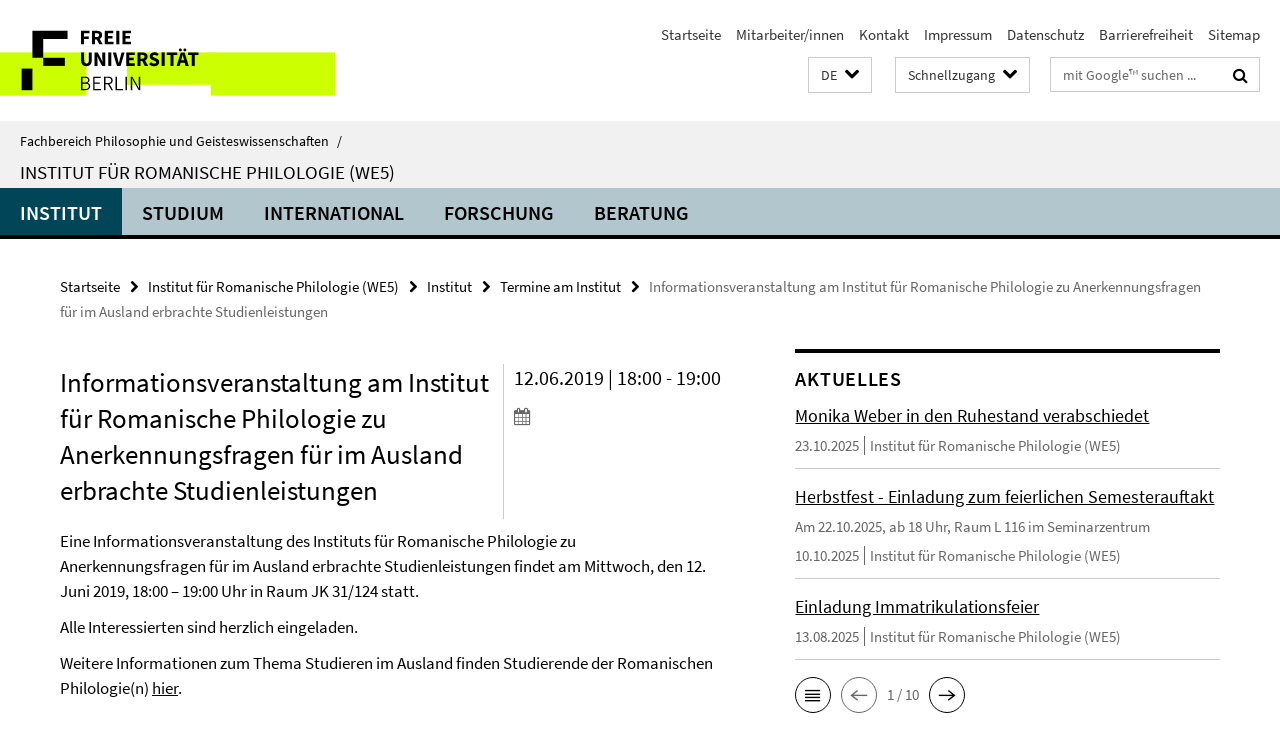

--- FILE ---
content_type: text/html; charset=utf-8
request_url: https://www.geisteswissenschaften.fu-berlin.de/we05/index.html?comp=navbar&irq=1&pm=0
body_size: 3059
content:
<!-- BEGIN Fragment default/26011920/navbar-wrapper/20736833/1761735319/?005912:1800 -->
<!-- BEGIN Fragment default/26011920/navbar/3c3daf6f44513fb7c1dccc097c10cab3aea5c4c0/?095100:86400 -->
<nav class="main-nav-container no-print nocontent" style="display: none;"><div class="container main-nav-container-inner"><div class="main-nav-scroll-buttons" style="display:none"><div id="main-nav-btn-scroll-left" role="button"><div class="fa fa-angle-left"></div></div><div id="main-nav-btn-scroll-right" role="button"><div class="fa fa-angle-right"></div></div></div><div class="main-nav-toggle"><span class="main-nav-toggle-text">Menü</span><span class="main-nav-toggle-icon"><span class="line"></span><span class="line"></span><span class="line"></span></span></div><ul class="main-nav level-1" id="fub-main-nav"><li class="main-nav-item level-1" data-index="0" data-menu-item-path="/we05/institut" data-menu-shortened="0" id="main-nav-item-institut"><a class="main-nav-item-link level-1" href="/we05/institut/index.html">Institut</a></li><li class="main-nav-item level-1 has-children" data-index="1" data-menu-item-path="/we05/studium" data-menu-shortened="0" id="main-nav-item-studium"><a class="main-nav-item-link level-1" href="/we05/studium/index.html">Studium</a><div class="icon-has-children"><div class="fa fa-angle-right"></div><div class="fa fa-angle-down"></div><div class="fa fa-angle-up"></div></div><div class="container main-nav-parent level-2" style="display:none"><a class="main-nav-item-link level-1" href="/we05/studium/index.html"><span>Zur Übersichtsseite Studium</span></a></div><ul class="main-nav level-2"><li class="main-nav-item level-2 has-children" data-menu-item-path="/we05/studium/bachelor"><a class="main-nav-item-link level-2" href="/we05/studium/bachelor/index.html">Bachelorstudiengänge (B.A.)</a><div class="icon-has-children"><div class="fa fa-angle-right"></div><div class="fa fa-angle-down"></div><div class="fa fa-angle-up"></div></div><ul class="main-nav level-3"><li class="main-nav-item level-3 " data-menu-item-path="/we05/studium/bachelor/kom_stud_verlaufsplaene_wise_23_24"><a class="main-nav-item-link level-3" href="/we05/studium/bachelor/kom_stud_verlaufsplaene_wise_23_24/index.html">Kommentierte Studienverlaufspläne (ab WiSe 2023/24)</a></li><li class="main-nav-item level-3 " data-menu-item-path="/we05/studium/bachelor/kom_stud_verlaufsplaene"><a class="main-nav-item-link level-3" href="/we05/studium/bachelor/kom_stud_verlaufsplaene/index.html">Kommentierte Studienverlaufspläne (ab WiSe 2012/13)</a></li><li class="main-nav-item level-3 " data-menu-item-path="/we05/studium/bachelor/stud_und_pruefungsordnungen"><a class="main-nav-item-link level-3" href="/we05/studium/bachelor/stud_und_pruefungsordnungen/index.html">Studien- und Prüfungsordnungen</a></li><li class="main-nav-item level-3 " data-menu-item-path="/we05/studium/bachelor/franzoesisch"><a class="main-nav-item-link level-3" href="/we05/studium/bachelor/franzoesisch/index.html">Französisch</a></li><li class="main-nav-item level-3 " data-menu-item-path="/we05/studium/bachelor/galicisch"><a class="main-nav-item-link level-3" href="/we05/studium/bachelor/galicisch/index.html">Galicisch</a></li><li class="main-nav-item level-3 " data-menu-item-path="/we05/studium/bachelor/italienisch"><a class="main-nav-item-link level-3" href="/we05/studium/bachelor/italienisch/index.html">Italienisch</a></li><li class="main-nav-item level-3 " data-menu-item-path="/we05/studium/bachelor/katalanisch"><a class="main-nav-item-link level-3" href="/we05/studium/bachelor/katalanisch/index.html">Katalanisch</a></li><li class="main-nav-item level-3 " data-menu-item-path="/we05/studium/bachelor/portugiesisch"><a class="main-nav-item-link level-3" href="/we05/studium/bachelor/portugiesisch/index.html">Portugiesisch</a></li><li class="main-nav-item level-3 " data-menu-item-path="/we05/studium/bachelor/spanisch"><a class="main-nav-item-link level-3" href="/we05/studium/bachelor/spanisch/index.html">Spanisch</a></li><li class="main-nav-item level-3 " data-menu-item-path="/we05/studium/bachelor/baskisch"><a class="main-nav-item-link level-3" href="/we05/studium/bachelor/baskisch/index.html">Baskisch</a></li><li class="main-nav-item level-3 " data-menu-item-path="/we05/studium/bachelor/bachelorarbeit"><a class="main-nav-item-link level-3" href="/we05/studium/bachelor/bachelorarbeit/index.html">Bachelorarbeit</a></li></ul></li><li class="main-nav-item level-2 has-children" data-menu-item-path="/we05/studium/master"><a class="main-nav-item-link level-2" href="/we05/studium/master/index.html">Masterstudiengänge (M.A.)</a><div class="icon-has-children"><div class="fa fa-angle-right"></div><div class="fa fa-angle-down"></div><div class="fa fa-angle-up"></div></div><ul class="main-nav level-3"><li class="main-nav-item level-3 " data-menu-item-path="/we05/studium/master/roman_lit_wissenschaft"><a class="main-nav-item-link level-3" href="/we05/studium/master/roman_lit_wissenschaft/index.html">M.A. Romanische Literaturwissenschaft</a></li><li class="main-nav-item level-3 " data-menu-item-path="/we05/studium/master/sprachen_europas"><a class="main-nav-item-link level-3" href="/we05/studium/master/sprachen_europas/index.html">M.A. Sprachwissenschaft</a></li><li class="main-nav-item level-3 " data-menu-item-path="/we05/studium/master/lehramtsmaster"><a class="main-nav-item-link level-3" href="/we05/studium/master/lehramtsmaster/index.html">M.A. Lehramtsstudiengänge</a></li><li class="main-nav-item level-3 " data-menu-item-path="/we05/studium/master/angewandte-literaturwissenschaft"><a class="main-nav-item-link level-3" href="/we05/studium/master/angewandte-literaturwissenschaft/index.html">M.A. Angewandte Literaturwissenschaft - Gegenwartsliteratur</a></li><li class="main-nav-item level-3 " data-menu-item-path="/we05/studium/master/bewerbung_ordnungen"><a class="main-nav-item-link level-3" href="/we05/studium/master/bewerbung_ordnungen/index.html">Studien- und Prüfungsordnungen</a></li></ul></li><li class="main-nav-item level-2 " data-menu-item-path="/we05/studium/bewerbung"><a class="main-nav-item-link level-2" href="/we05/studium/bewerbung/index.html">Wie bewerbe ich mich</a></li><li class="main-nav-item level-2 " data-menu-item-path="/we05/studium/sprachliche-vorkenntnisse"><a class="main-nav-item-link level-2" href="/we05/studium/sprachliche-vorkenntnisse/index.html">Sprachliche Vorkenntnisse</a></li><li class="main-nav-item level-2 " data-menu-item-path="/we05/studium/spracherwerb"><a class="main-nav-item-link level-2" href="/we05/studium/spracherwerb/index.html">Fremdsprachen lernen</a></li><li class="main-nav-item level-2 has-children" data-menu-item-path="/we05/studium/lektorate"><a class="main-nav-item-link level-2" href="/we05/studium/lektorate/index.html">Lektorate für Iberische Sprachen</a><div class="icon-has-children"><div class="fa fa-angle-right"></div><div class="fa fa-angle-down"></div><div class="fa fa-angle-up"></div></div><ul class="main-nav level-3"><li class="main-nav-item level-3 " data-menu-item-path="/we05/studium/lektorate/baskisch"><a class="main-nav-item-link level-3" href="/we05/studium/lektorate/baskisch/index.html">Baskisch | Euskera</a></li><li class="main-nav-item level-3 " data-menu-item-path="/we05/studium/lektorate/galicisch"><a class="main-nav-item-link level-3" href="/we05/studium/lektorate/galicisch/index.html">Galicisch</a></li><li class="main-nav-item level-3 " data-menu-item-path="/we05/studium/lektorate/katalanisch"><a class="main-nav-item-link level-3" href="/we05/studium/lektorate/katalanisch/index.html">Katalanisch</a></li></ul></li><li class="main-nav-item level-2 has-children" data-menu-item-path="/we05/studium/online-learning"><a class="main-nav-item-link level-2" href="/we05/studium/online-learning/index.html">Autonomes Lernen</a><div class="icon-has-children"><div class="fa fa-angle-right"></div><div class="fa fa-angle-down"></div><div class="fa fa-angle-up"></div></div><ul class="main-nav level-3"><li class="main-nav-item level-3 " data-menu-item-path="/we05/studium/online-learning/schreibwerkstatt"><a class="main-nav-item-link level-3" href="/we05/studium/online-learning/schreibwerkstatt/index.html">SchreibGeist - Geisteswissenschaftliche Schreibwerkstatt</a></li><li class="main-nav-item level-3 " data-menu-item-path="/we05/studium/online-learning/selbstlernzentrum"><a class="main-nav-item-link level-3" href="/we05/studium/online-learning/selbstlernzentrum/index.html">Selbstlernzentrum</a></li><li class="main-nav-item level-3 has-children" data-menu-item-path="/we05/studium/online-learning/lehrprojekte"><a class="main-nav-item-link level-3" href="/we05/studium/online-learning/lehrprojekte/index.html">Digitale Lehr-/Lernangebote</a><div class="icon-has-children"><div class="fa fa-angle-right"></div><div class="fa fa-angle-down"></div><div class="fa fa-angle-up"></div></div><ul class="main-nav level-4"><li class="main-nav-item level-4 " data-menu-item-path="/we05/studium/online-learning/lehrprojekte/literaturwissenschaft"><a class="main-nav-item-link level-4" href="/we05/studium/online-learning/lehrprojekte/literaturwissenschaft/index.html">Literaturwissenschaft</a></li><li class="main-nav-item level-4 " data-menu-item-path="/we05/studium/online-learning/lehrprojekte/sprachwissenschaft"><a class="main-nav-item-link level-4" href="/we05/studium/online-learning/lehrprojekte/sprachwissenschaft/index.html">Sprachwissenschaft</a></li><li class="main-nav-item level-4 " data-menu-item-path="/we05/studium/online-learning/lehrprojekte/didaktik"><a class="main-nav-item-link level-4" href="/we05/studium/online-learning/lehrprojekte/didaktik/index.html">Didaktik</a></li></ul></li><li class="main-nav-item level-3 has-children" data-menu-item-path="/we05/studium/online-learning/lektuerelisten"><a class="main-nav-item-link level-3" href="/we05/studium/online-learning/lektuerelisten/index.html">Lektürelisten &amp; Nachschlagewerke</a><div class="icon-has-children"><div class="fa fa-angle-right"></div><div class="fa fa-angle-down"></div><div class="fa fa-angle-up"></div></div><ul class="main-nav level-4"><li class="main-nav-item level-4 " data-menu-item-path="/we05/studium/online-learning/lektuerelisten/lektuerelisten_lit"><a class="main-nav-item-link level-4" href="/we05/studium/online-learning/lektuerelisten/lektuerelisten_lit/index.html">Literaturwissenschaft</a></li><li class="main-nav-item level-4 " data-menu-item-path="/we05/studium/online-learning/lektuerelisten/lektuerelisten_spr"><a class="main-nav-item-link level-4" href="/we05/studium/online-learning/lektuerelisten/lektuerelisten_spr/index.html">Sprachwissenschaft</a></li></ul></li><li class="main-nav-item level-3 has-children" data-menu-item-path="/we05/studium/online-learning/wiss_arb"><a class="main-nav-item-link level-3" href="/we05/studium/online-learning/wiss_arb/index.html">Leitfäden &amp; Lernmaterialien zum wissenschaftlichen Schreiben</a><div class="icon-has-children"><div class="fa fa-angle-right"></div><div class="fa fa-angle-down"></div><div class="fa fa-angle-up"></div></div><ul class="main-nav level-4"><li class="main-nav-item level-4 " data-menu-item-path="/we05/studium/online-learning/wiss_arb/literaturwissenschaft"><a class="main-nav-item-link level-4" href="/we05/studium/online-learning/wiss_arb/literaturwissenschaft/index.html">Literaturwissenschaft</a></li><li class="main-nav-item level-4 " data-menu-item-path="/we05/studium/online-learning/wiss_arb/sprachwissenschaft"><a class="main-nav-item-link level-4" href="/we05/studium/online-learning/wiss_arb/sprachwissenschaft/index.html">Sprachwissenschaft (Leitfäden und Template)</a></li><li class="main-nav-item level-4 " data-menu-item-path="/we05/studium/online-learning/wiss_arb/didaktik"><a class="main-nav-item-link level-4" href="/we05/studium/online-learning/wiss_arb/didaktik/index.html">Didaktik</a></li></ul></li></ul></li><li class="main-nav-item level-2 has-children" data-menu-item-path="/we05/studium/faq"><a class="main-nav-item-link level-2" href="/we05/studium/faq/index.html">FAQ</a><div class="icon-has-children"><div class="fa fa-angle-right"></div><div class="fa fa-angle-down"></div><div class="fa fa-angle-up"></div></div><ul class="main-nav level-3"><li class="main-nav-item level-3 " data-menu-item-path="/we05/studium/faq/allgemeinefragen"><a class="main-nav-item-link level-3" href="/we05/studium/faq/allgemeinefragen/index.html">Allgemeine Fragen</a></li><li class="main-nav-item level-3 has-children" data-menu-item-path="/we05/studium/faq/bachelor"><a class="main-nav-item-link level-3" href="/we05/studium/faq/bachelor/index.html">Bachelorstudium</a><div class="icon-has-children"><div class="fa fa-angle-right"></div><div class="fa fa-angle-down"></div><div class="fa fa-angle-up"></div></div><ul class="main-nav level-4"><li class="main-nav-item level-4 " data-menu-item-path="/we05/studium/faq/bachelor/allgemein"><a class="main-nav-item-link level-4" href="/we05/studium/faq/bachelor/allgemein/index.html">Allgemeine Fragen</a></li><li class="main-nav-item level-4 " data-menu-item-path="/we05/studium/faq/bachelor/anmeldung"><a class="main-nav-item-link level-4" href="/we05/studium/faq/bachelor/anmeldung/index.html">Anmeldung</a></li><li class="main-nav-item level-4 " data-menu-item-path="/we05/studium/faq/bachelor/stundenplan"><a class="main-nav-item-link level-4" href="/we05/studium/faq/bachelor/stundenplan/index.html">Stundenplangestaltung</a></li><li class="main-nav-item level-4 " data-menu-item-path="/we05/studium/faq/bachelor/abv_lbw"><a class="main-nav-item-link level-4" href="/we05/studium/faq/bachelor/abv_lbw/index.html">ABV &amp; LBW</a></li></ul></li><li class="main-nav-item level-3 " data-menu-item-path="/we05/studium/faq/auslandsstudium"><a class="main-nav-item-link level-3" href="/we05/studium/faq/auslandsstudium/index.html">Auslandsstudium</a></li></ul></li></ul></li><li class="main-nav-item level-1 has-children" data-index="2" data-menu-item-path="/we05/international" data-menu-shortened="0" id="main-nav-item-international"><a class="main-nav-item-link level-1" href="/we05/international/index.html">International</a><div class="icon-has-children"><div class="fa fa-angle-right"></div><div class="fa fa-angle-down"></div><div class="fa fa-angle-up"></div></div><div class="container main-nav-parent level-2" style="display:none"><a class="main-nav-item-link level-1" href="/we05/international/index.html"><span>Zur Übersichtsseite International</span></a></div><ul class="main-nav level-2"><li class="main-nav-item level-2 has-children" data-menu-item-path="/we05/international/outgoings"><a class="main-nav-item-link level-2" href="/we05/international/outgoings/index.html">Outgoings (weltweit)</a><div class="icon-has-children"><div class="fa fa-angle-right"></div><div class="fa fa-angle-down"></div><div class="fa fa-angle-up"></div></div><ul class="main-nav level-3"><li class="main-nav-item level-3 has-children" data-menu-item-path="/we05/international/outgoings/studieren_im_ausland"><a class="main-nav-item-link level-3" href="/we05/international/outgoings/studieren_im_ausland/index.html">Studieren im Ausland</a><div class="icon-has-children"><div class="fa fa-angle-right"></div><div class="fa fa-angle-down"></div><div class="fa fa-angle-up"></div></div><ul class="main-nav level-4"><li class="main-nav-item level-4 " data-menu-item-path="/we05/international/outgoings/studieren_im_ausland/info_auslandsstudium"><a class="main-nav-item-link level-4" href="/we05/international/outgoings/studieren_im_ausland/info_auslandsstudium/index.html">Schritt-für-Schritt zum Auslandsstudium</a></li><li class="main-nav-item level-4 " data-menu-item-path="/we05/international/outgoings/studieren_im_ausland/erasmus"><a class="main-nav-item-link level-4" href="/we05/international/outgoings/studieren_im_ausland/erasmus/index.html">ERASMUS+</a></li><li class="main-nav-item level-4 " data-menu-item-path="/we05/international/outgoings/studieren_im_ausland/stipendien"><a class="main-nav-item-link level-4" href="/we05/international/outgoings/studieren_im_ausland/stipendien/index.html">Stipendien</a></li><li class="main-nav-item level-4 " data-menu-item-path="/we05/international/outgoings/studieren_im_ausland/anerkennung_stud_leistung"><a class="main-nav-item-link level-4" href="/we05/international/outgoings/studieren_im_ausland/anerkennung_stud_leistung/index.html">Anerkennung</a></li></ul></li><li class="main-nav-item level-3 " data-menu-item-path="/we05/international/outgoings/unterrichten_im_ausland"><a class="main-nav-item-link level-3" href="/we05/international/outgoings/unterrichten_im_ausland/index.html">Unterrichten im Ausland</a></li><li class="main-nav-item level-3 " data-menu-item-path="/we05/international/outgoings/praktika_im_ausland"><a class="main-nav-item-link level-3" href="/we05/international/outgoings/praktika_im_ausland/index.html">Praktika im Ausland</a></li><li class="main-nav-item level-3 " data-menu-item-path="/we05/international/outgoings/arbeiten_im_ausland"><a class="main-nav-item-link level-3" href="/we05/international/outgoings/arbeiten_im_ausland/index.html">Arbeiten im Ausland</a></li></ul></li><li class="main-nav-item level-2 " data-menu-item-path="/we05/international/incomings"><a class="main-nav-item-link level-2" href="/we05/international/incomings/index.html">Incomings (weltweit)</a></li><li class="main-nav-item level-2 " data-menu-item-path="/we05/international/erasmus"><a class="main-nav-item-link level-2" href="/we05/international/erasmus.html">Erasmus +</a></li></ul></li><li class="main-nav-item level-1 has-children" data-index="3" data-menu-item-path="/we05/forschung" data-menu-shortened="0" id="main-nav-item-forschung"><a class="main-nav-item-link level-1" href="/we05/forschung/index.html">Forschung</a><div class="icon-has-children"><div class="fa fa-angle-right"></div><div class="fa fa-angle-down"></div><div class="fa fa-angle-up"></div></div><div class="container main-nav-parent level-2" style="display:none"><a class="main-nav-item-link level-1" href="/we05/forschung/index.html"><span>Zur Übersichtsseite Forschung</span></a></div><ul class="main-nav level-2"><li class="main-nav-item level-2 " data-menu-item-path="/we05/forschung/litwiss"><a class="main-nav-item-link level-2" href="/we05/forschung/litwiss/index.html">Literaturwissenschaft</a></li><li class="main-nav-item level-2 has-children" data-menu-item-path="/we05/forschung/sprachwiss"><a class="main-nav-item-link level-2" href="/we05/forschung/sprachwiss/index.html">Sprachwissenschaft</a><div class="icon-has-children"><div class="fa fa-angle-right"></div><div class="fa fa-angle-down"></div><div class="fa fa-angle-up"></div></div><ul class="main-nav level-3"><li class="main-nav-item level-3 has-children" data-menu-item-path="/we05/forschung/sprachwiss/archiv"><a class="main-nav-item-link level-3" href="/we05/forschung/sprachwiss/archiv/index.html">Archiv</a><div class="icon-has-children"><div class="fa fa-angle-right"></div><div class="fa fa-angle-down"></div><div class="fa fa-angle-up"></div></div><ul class="main-nav level-4"><li class="main-nav-item level-4 " data-menu-item-path="/we05/forschung/sprachwiss/archiv/DFG-projekt-zweisprachige-Prosodie"><a class="main-nav-item-link level-4" href="/we05/forschung/sprachwiss/archiv/DFG-projekt-zweisprachige-Prosodie/index.html">Romania Amerindia</a></li><li class="main-nav-item level-4 " data-menu-item-path="/we05/forschung/sprachwiss/archiv/APIM"><a class="main-nav-item-link level-4" href="/we05/forschung/sprachwiss/archiv/APIM/index.html">APIM</a></li><li class="main-nav-item level-4 " data-menu-item-path="/we05/forschung/sprachwiss/archiv/pisa_experiment"><a class="main-nav-item-link level-4" href="/we05/forschung/sprachwiss/archiv/pisa_experiment/index.html">Esperimento di psicolinguistica presso Area della Ricerca CNR, Pisa</a></li><li class="main-nav-item level-4 " data-menu-item-path="/we05/forschung/sprachwiss/archiv/Gender-Workshop"><a class="main-nav-item-link level-4" href="/we05/forschung/sprachwiss/archiv/Gender-Workshop/index.html">Gender Workshop</a></li></ul></li><li class="main-nav-item level-3 " data-menu-item-path="/we05/forschung/sprachwiss/linguistik"><a class="main-nav-item-link level-3" href="/we05/forschung/sprachwiss/linguistik/index.html">Linguistisches Forschungskolloquium</a></li><li class="main-nav-item level-3 " data-menu-item-path="/we05/forschung/sprachwiss/LabEx"><a class="main-nav-item-link level-3" href="/we05/forschung/sprachwiss/LabEx/index.html">SprachLabor</a></li><li class="main-nav-item level-3 " data-menu-item-path="/we05/forschung/sprachwiss/projekte"><a class="main-nav-item-link level-3" href="/we05/forschung/sprachwiss/projekte/index.html">Aktuelle Projekte</a></li></ul></li><li class="main-nav-item level-2 " data-menu-item-path="/we05/forschung/didaktik"><a class="main-nav-item-link level-2" href="/we05/forschung/didaktik/index.html">Didaktik</a></li><li class="main-nav-item level-2 has-children" data-menu-item-path="/we05/forschung/publications"><a class="main-nav-item-link level-2" href="/we05/forschung/publications/index.html">Publikationen</a><div class="icon-has-children"><div class="fa fa-angle-right"></div><div class="fa fa-angle-down"></div><div class="fa fa-angle-up"></div></div><ul class="main-nav level-3"><li class="main-nav-item level-3 " data-menu-item-path="/we05/forschung/publications/literatur"><a class="main-nav-item-link level-3" href="/we05/forschung/publications/literatur/index.html">Literaturwissenschaft</a></li><li class="main-nav-item level-3 " data-menu-item-path="/we05/forschung/publications/sprachwiss"><a class="main-nav-item-link level-3" href="/we05/forschung/publications/sprachwiss/index.html">Sprachwissenschaft</a></li><li class="main-nav-item level-3 " data-menu-item-path="/we05/forschung/publications/didaktik"><a class="main-nav-item-link level-3" href="/we05/forschung/publications/didaktik/index.html">Didaktik</a></li></ul></li><li class="main-nav-item level-2 " data-menu-item-path="/we05/forschung/dissertationen"><a class="main-nav-item-link level-2" href="/we05/forschung/dissertationen/index.html">Promotion</a></li><li class="main-nav-item level-2 " data-menu-item-path="/we05/forschung/habilitationen"><a class="main-nav-item-link level-2" href="/we05/forschung/habilitationen/index.html">Habilitation</a></li></ul></li><li class="main-nav-item level-1 has-children" data-index="4" data-menu-item-path="/we05/beratung" data-menu-shortened="0" id="main-nav-item-beratung"><a class="main-nav-item-link level-1" href="/we05/beratung/index.html">Beratung</a><div class="icon-has-children"><div class="fa fa-angle-right"></div><div class="fa fa-angle-down"></div><div class="fa fa-angle-up"></div></div><div class="container main-nav-parent level-2" style="display:none"><a class="main-nav-item-link level-1" href="/we05/beratung/index.html"><span>Zur Übersichtsseite Beratung</span></a></div><ul class="main-nav level-2"><li class="main-nav-item level-2 has-children" data-menu-item-path="/we05/beratung/studium"><a class="main-nav-item-link level-2" href="/we05/beratung/studium/index.html">Studium</a><div class="icon-has-children"><div class="fa fa-angle-right"></div><div class="fa fa-angle-down"></div><div class="fa fa-angle-up"></div></div><ul class="main-nav level-3"><li class="main-nav-item level-3 " data-menu-item-path="/we05/beratung/studium/studienfachberatung"><a class="main-nav-item-link level-3" href="/we05/beratung/studium/studienfachberatung/index.html">Studienfachberatung</a></li><li class="main-nav-item level-3 has-children" data-menu-item-path="/we05/beratung/studium/studentische_studienberatung"><a class="main-nav-item-link level-3" href="/we05/beratung/studium/studentische_studienberatung/index.html">Studentische Studienberatung</a><div class="icon-has-children"><div class="fa fa-angle-right"></div><div class="fa fa-angle-down"></div><div class="fa fa-angle-up"></div></div><ul class="main-nav level-4"><li class="main-nav-item level-4 " data-menu-item-path="/we05/beratung/studium/studentische_studienberatung/tippserstsemester"><a class="main-nav-item-link level-4" href="/we05/beratung/studium/studentische_studienberatung/tippserstsemester/index.html">Acht Tipps für Erstsemester</a></li><li class="main-nav-item level-4 " data-menu-item-path="/we05/beratung/studium/studentische_studienberatung/wegweiser"><a class="main-nav-item-link level-4" href="/we05/beratung/studium/studentische_studienberatung/wegweiser/index.html">Campuswegweiser für Romanist:innen</a></li><li class="main-nav-item level-4 " data-menu-item-path="/we05/beratung/studium/studentische_studienberatung/mentoring"><a class="main-nav-item-link level-4" href="/we05/beratung/studium/studentische_studienberatung/mentoring/index.html">Mentoring für Romanist:innen</a></li></ul></li><li class="main-nav-item level-3 " data-menu-item-path="/we05/beratung/studium/modulbeauftragte"><a class="main-nav-item-link level-3" href="/we05/beratung/studium/modulbeauftragte/index.html">Modulbeauftragte</a></li><li class="main-nav-item level-3 " data-menu-item-path="/we05/beratung/studium/pruefungsberechtigte"><a class="main-nav-item-link level-3" href="/we05/beratung/studium/pruefungsberechtigte/index.html">Prüfungsberechtige Dozierende</a></li><li class="main-nav-item level-3 " data-menu-item-path="/we05/beratung/studium/anerkennungen"><a class="main-nav-item-link level-3" href="/we05/beratung/studium/anerkennungen/index.html">Anerkennung von Studienleistungen</a></li><li class="main-nav-item level-3 " data-menu-item-path="/we05/beratung/studium/studienabschlussberatung"><a class="main-nav-item-link level-3" href="/we05/beratung/studium/studienabschlussberatung/index.html">Studienabschlussberatung</a></li></ul></li><li class="main-nav-item level-2 has-children" data-menu-item-path="/we05/beratung/international"><a class="main-nav-item-link level-2" href="/we05/beratung/international/index.html">International</a><div class="icon-has-children"><div class="fa fa-angle-right"></div><div class="fa fa-angle-down"></div><div class="fa fa-angle-up"></div></div><ul class="main-nav level-3"><li class="main-nav-item level-3 " data-menu-item-path="/we05/beratung/international/erasmus-beauftragte"><a class="main-nav-item-link level-3" href="/we05/beratung/international/erasmus-beauftragte/index.html">ERASMUS</a></li><li class="main-nav-item level-3 " data-menu-item-path="/we05/beratung/international/stipendien"><a class="main-nav-item-link level-3" href="/we05/beratung/international/stipendien/index.html">Pädagogischer Austauschdienst (PAD)</a></li></ul></li><li class="main-nav-item level-2 " data-menu-item-path="/we05/beratung/service"><a class="main-nav-item-link level-2" href="/we05/beratung/service/index.html">Service</a></li></ul></li></ul></div><div class="main-nav-flyout-global"><div class="container"></div><button id="main-nav-btn-flyout-close" type="button"><div id="main-nav-btn-flyout-close-container"><i class="fa fa-angle-up"></i></div></button></div></nav><script type="text/javascript">$(document).ready(function () { Luise.Navigation.init(); });</script><!-- END Fragment default/26011920/navbar/3c3daf6f44513fb7c1dccc097c10cab3aea5c4c0/?095100:86400 -->
<!-- END Fragment default/26011920/navbar-wrapper/20736833/1761735319/?005912:1800 -->


--- FILE ---
content_type: text/html; charset=utf-8
request_url: https://www.geisteswissenschaften.fu-berlin.de/we05/institut/news/index.html?irq=1&page=1
body_size: 1041
content:
<!-- BEGIN Fragment default/26011920/news-box-wrapper/1/20742452/1761228688/?003105:113 -->
<!-- BEGIN Fragment default/26011920/news-box/1/0d94ec75dd22150cfe59688762bdc027935c6682/?012912:3600 -->
<a href="/we05/institut/news/2025-10-23-logo-weber.html"><div class="box-news-list-v1-element"><p class="box-news-list-v1-title"><span>Monika Weber in den Ruhestand verabschiedet</span></p><p class="box-news-list-v1-date">23.10.2025<span class="box-news-list-v1-category" title="Quelle: Institut für Romanische Philologie (WE5)">Institut für Romanische Philologie (WE5)</span></p></div></a><a href="/we05/institut/news/2025-10-22-herbstfest.html"><div class="box-news-list-v1-element"><p class="box-news-list-v1-title"><span>Herbstfest - Einladung zum feierlichen Semesterauftakt</span></p><p class="box-news-list-v1-abstract"> Am 22.10.2025, ab 18 Uhr, Raum L 116 im Seminarzentrum </p><p class="box-news-list-v1-date">10.10.2025<span class="box-news-list-v1-category" title="Quelle: Institut für Romanische Philologie (WE5)">Institut für Romanische Philologie (WE5)</span></p></div></a><a href="/we05/institut/news/2025-08-13-Immatrikulationsfeier.html"><div class="box-news-list-v1-element"><p class="box-news-list-v1-title"><span>Einladung Immatrikulationsfeier</span></p><p class="box-news-list-v1-date">13.08.2025<span class="box-news-list-v1-category" title="Quelle: Institut für Romanische Philologie (WE5)">Institut für Romanische Philologie (WE5)</span></p></div></a><div class="cms-box-prev-next-nav box-news-list-v1-nav"><a class="cms-box-prev-next-nav-overview box-news-list-v1-nav-overview" href="/we05/institut/news/index.html" rel="contents" role="button" title="Übersicht Aktuelles"><span class="icon-cds icon-cds-overview"></span></a><span class="cms-box-prev-next-nav-arrow-prev disabled box-news-list-v1-nav-arrow-prev" title="zurück blättern"><span class="icon-cds icon-cds-arrow-prev disabled"></span></span><span class="cms-box-prev-next-nav-pagination box-news-list-v1-pagination" title="Seite 1 von insgesamt 10 Seiten"> 1 / 10 </span><span class="cms-box-prev-next-nav-arrow-next box-news-list-v1-nav-arrow-next" data-ajax-url="/we05/institut/news/index.html?irq=1&amp;page=2" onclick="Luise.AjaxBoxNavigation.onClick(event, this)" rel="next" role="button" title="weiter blättern"><span class="icon-cds icon-cds-arrow-next"></span></span></div><!-- END Fragment default/26011920/news-box/1/0d94ec75dd22150cfe59688762bdc027935c6682/?012912:3600 -->
<!-- END Fragment default/26011920/news-box-wrapper/1/20742452/1761228688/?003105:113 -->
